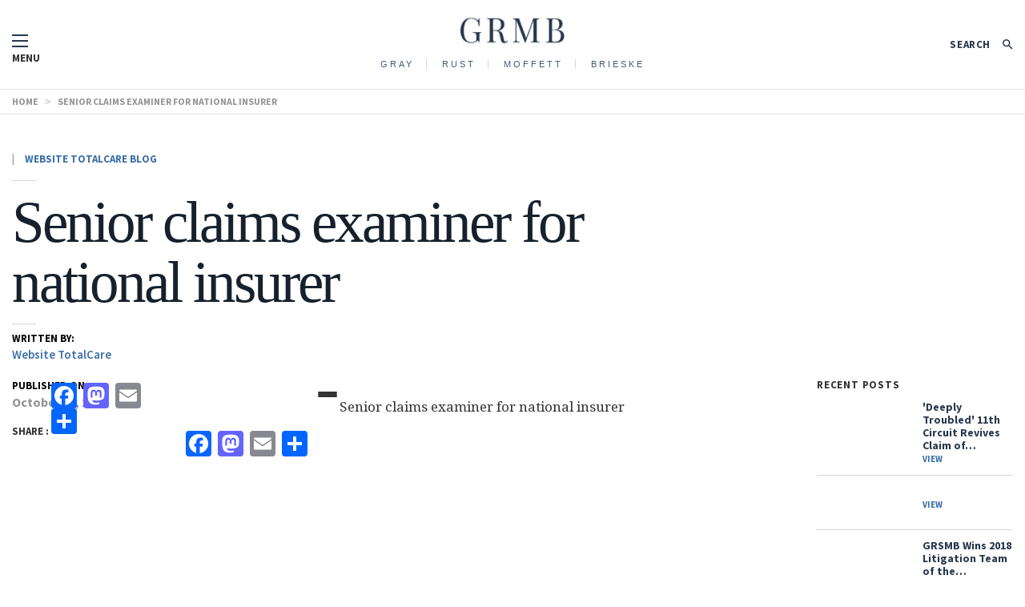

--- FILE ---
content_type: text/html; charset=UTF-8
request_url: https://grsmb.com/testimonial/senior-claims-examiner-for-national-insurer/
body_size: 9567
content:
<!DOCTYPE html>
<!--[if !(IE)]><!-->
<html lang="en-US"> <!--<![endif]-->
<!--[if IE 8]>
<html class="no-js lt-ie9 ie8" lang="en"><![endif]-->
<!--[if gt IE 8]><!-->
<html class="no-js" lang="en-US"> <!--<![endif]-->
<!--[if gte IE 9]>
<style type="text/css">
	.gradient {
		filter: none;
	}
</style>
<![endif]-->

<head>
	<!-- Set up Meta -->
	<meta http-equiv="X-UA-Compatible" content="IE=edge"/>
	<meta charset="UTF-8">
	<meta name="format-detection" content="telephone=no">

	<!-- Set the viewport width to device width for mobile -->
	<meta name="viewport" content="width=device-width, initial-scale=1, maximum-scale=1.0, user-scalable=no">

	<!-- Add Google Fonts -->
	<link href='https://fonts.googleapis.com/css?family=Open+Sans:400italic,400,300,600,700,800' rel='stylesheet' type='text/css'>
	<link href="https://fonts.googleapis.com/css?family=Playfair+Display|Source+Sans+Pro:400,600,700" rel="stylesheet">
	<link href="https://fonts.googleapis.com/css?family=Droid+Serif:400,700" rel="stylesheet">
	<link rel="stylesheet" href="https://cdnjs.cloudflare.com/ajax/libs/fancybox/3.1.20/jquery.fancybox.min.css" />
<!-- <script src="https://cdnjs.cloudflare.com/ajax/libs/fancybox/3.1.20/jquery.fancybox.min.js"></script> -->

<!-- 	<script src="https://cdnjs.cloudflare.com/ajax/libs/foundation/6.3.0/js/plugins/foundation.drilldown.min.js"></script> -->





	<meta name='robots' content='index, follow, max-image-preview:large, max-snippet:-1, max-video-preview:-1' />
	<style>img:is([sizes="auto" i], [sizes^="auto," i]) { contain-intrinsic-size: 3000px 1500px }</style>
	
	<!-- This site is optimized with the Yoast SEO plugin v25.4 - https://yoast.com/wordpress/plugins/seo/ -->
	<title>Senior claims examiner for national insurer - GRMB - Atlanta Insurance Defense, Public &amp; Private Sector Litigation Attorneys</title>
	<link rel="canonical" href="https://grmb.com/testimonial/senior-claims-examiner-for-national-insurer/" />
	<meta property="og:locale" content="en_US" />
	<meta property="og:type" content="article" />
	<meta property="og:title" content="Senior claims examiner for national insurer - GRMB - Atlanta Insurance Defense, Public &amp; Private Sector Litigation Attorneys" />
	<meta property="og:description" content="-Senior claims examiner for national insurer" />
	<meta property="og:url" content="https://grmb.com/testimonial/senior-claims-examiner-for-national-insurer/" />
	<meta property="og:site_name" content="GRMB - Atlanta Insurance Defense, Public &amp; Private Sector Litigation Attorneys" />
	<meta name="twitter:card" content="summary_large_image" />
	<meta name="twitter:label1" content="Est. reading time" />
	<meta name="twitter:data1" content="1 minute" />
	<script type="application/ld+json" class="yoast-schema-graph">{"@context":"https://schema.org","@graph":[{"@type":"WebPage","@id":"https://grmb.com/testimonial/senior-claims-examiner-for-national-insurer/","url":"https://grmb.com/testimonial/senior-claims-examiner-for-national-insurer/","name":"Senior claims examiner for national insurer - GRMB - Atlanta Insurance Defense, Public &amp; Private Sector Litigation Attorneys","isPartOf":{"@id":"https://grmb.com/#website"},"datePublished":"2022-10-19T20:44:10+00:00","breadcrumb":{"@id":"https://grmb.com/testimonial/senior-claims-examiner-for-national-insurer/#breadcrumb"},"inLanguage":"en-US","potentialAction":[{"@type":"ReadAction","target":["https://grmb.com/testimonial/senior-claims-examiner-for-national-insurer/"]}]},{"@type":"BreadcrumbList","@id":"https://grmb.com/testimonial/senior-claims-examiner-for-national-insurer/#breadcrumb","itemListElement":[{"@type":"ListItem","position":1,"name":"Home","item":"https://grmb.com/"},{"@type":"ListItem","position":2,"name":"Senior claims examiner for national insurer"}]},{"@type":"WebSite","@id":"https://grmb.com/#website","url":"https://grmb.com/","name":"GRMB - Atlanta Insurance Defense, Public &amp; Private Sector Litigation Attorneys","description":"","publisher":{"@id":"https://grmb.com/#organization"},"potentialAction":[{"@type":"SearchAction","target":{"@type":"EntryPoint","urlTemplate":"https://grmb.com/?s={search_term_string}"},"query-input":{"@type":"PropertyValueSpecification","valueRequired":true,"valueName":"search_term_string"}}],"inLanguage":"en-US"},{"@type":"Organization","@id":"https://grmb.com/#organization","name":"GRMB - Atlanta Insurance Defense, Public &amp; Private Sector Litigation Attorneys","url":"https://grmb.com/","logo":{"@type":"ImageObject","inLanguage":"en-US","@id":"https://grmb.com/#/schema/logo/image/","url":"https://grmb.com/wp-content/uploads/2025/10/Screenshot_sdfs18.jpg","contentUrl":"https://grmb.com/wp-content/uploads/2025/10/Screenshot_sdfs18.jpg","width":1431,"height":365,"caption":"GRMB - Atlanta Insurance Defense, Public &amp; Private Sector Litigation Attorneys"},"image":{"@id":"https://grmb.com/#/schema/logo/image/"}}]}</script>
	<!-- / Yoast SEO plugin. -->


<link rel='dns-prefetch' href='//static.addtoany.com' />
<link rel='dns-prefetch' href='//grmb.com' />
		<!-- This site uses the Google Analytics by MonsterInsights plugin v9.11.1 - Using Analytics tracking - https://www.monsterinsights.com/ -->
		<!-- Note: MonsterInsights is not currently configured on this site. The site owner needs to authenticate with Google Analytics in the MonsterInsights settings panel. -->
					<!-- No tracking code set -->
				<!-- / Google Analytics by MonsterInsights -->
		<link rel='stylesheet' id='wp-block-library-css' href='https://grmb.com/wp-includes/css/dist/block-library/style.min.css?ver=89cb6ac4c61ed5698efa9493cbfe5597' type='text/css' media='all' />
<style id='classic-theme-styles-inline-css' type='text/css'>
/*! This file is auto-generated */
.wp-block-button__link{color:#fff;background-color:#32373c;border-radius:9999px;box-shadow:none;text-decoration:none;padding:calc(.667em + 2px) calc(1.333em + 2px);font-size:1.125em}.wp-block-file__button{background:#32373c;color:#fff;text-decoration:none}
</style>
<style id='pdfemb-pdf-embedder-viewer-style-inline-css' type='text/css'>
.wp-block-pdfemb-pdf-embedder-viewer{max-width:none}

</style>
<style id='global-styles-inline-css' type='text/css'>
:root{--wp--preset--aspect-ratio--square: 1;--wp--preset--aspect-ratio--4-3: 4/3;--wp--preset--aspect-ratio--3-4: 3/4;--wp--preset--aspect-ratio--3-2: 3/2;--wp--preset--aspect-ratio--2-3: 2/3;--wp--preset--aspect-ratio--16-9: 16/9;--wp--preset--aspect-ratio--9-16: 9/16;--wp--preset--color--black: #000000;--wp--preset--color--cyan-bluish-gray: #abb8c3;--wp--preset--color--white: #ffffff;--wp--preset--color--pale-pink: #f78da7;--wp--preset--color--vivid-red: #cf2e2e;--wp--preset--color--luminous-vivid-orange: #ff6900;--wp--preset--color--luminous-vivid-amber: #fcb900;--wp--preset--color--light-green-cyan: #7bdcb5;--wp--preset--color--vivid-green-cyan: #00d084;--wp--preset--color--pale-cyan-blue: #8ed1fc;--wp--preset--color--vivid-cyan-blue: #0693e3;--wp--preset--color--vivid-purple: #9b51e0;--wp--preset--gradient--vivid-cyan-blue-to-vivid-purple: linear-gradient(135deg,rgba(6,147,227,1) 0%,rgb(155,81,224) 100%);--wp--preset--gradient--light-green-cyan-to-vivid-green-cyan: linear-gradient(135deg,rgb(122,220,180) 0%,rgb(0,208,130) 100%);--wp--preset--gradient--luminous-vivid-amber-to-luminous-vivid-orange: linear-gradient(135deg,rgba(252,185,0,1) 0%,rgba(255,105,0,1) 100%);--wp--preset--gradient--luminous-vivid-orange-to-vivid-red: linear-gradient(135deg,rgba(255,105,0,1) 0%,rgb(207,46,46) 100%);--wp--preset--gradient--very-light-gray-to-cyan-bluish-gray: linear-gradient(135deg,rgb(238,238,238) 0%,rgb(169,184,195) 100%);--wp--preset--gradient--cool-to-warm-spectrum: linear-gradient(135deg,rgb(74,234,220) 0%,rgb(151,120,209) 20%,rgb(207,42,186) 40%,rgb(238,44,130) 60%,rgb(251,105,98) 80%,rgb(254,248,76) 100%);--wp--preset--gradient--blush-light-purple: linear-gradient(135deg,rgb(255,206,236) 0%,rgb(152,150,240) 100%);--wp--preset--gradient--blush-bordeaux: linear-gradient(135deg,rgb(254,205,165) 0%,rgb(254,45,45) 50%,rgb(107,0,62) 100%);--wp--preset--gradient--luminous-dusk: linear-gradient(135deg,rgb(255,203,112) 0%,rgb(199,81,192) 50%,rgb(65,88,208) 100%);--wp--preset--gradient--pale-ocean: linear-gradient(135deg,rgb(255,245,203) 0%,rgb(182,227,212) 50%,rgb(51,167,181) 100%);--wp--preset--gradient--electric-grass: linear-gradient(135deg,rgb(202,248,128) 0%,rgb(113,206,126) 100%);--wp--preset--gradient--midnight: linear-gradient(135deg,rgb(2,3,129) 0%,rgb(40,116,252) 100%);--wp--preset--font-size--small: 13px;--wp--preset--font-size--medium: 20px;--wp--preset--font-size--large: 36px;--wp--preset--font-size--x-large: 42px;--wp--preset--spacing--20: 0.44rem;--wp--preset--spacing--30: 0.67rem;--wp--preset--spacing--40: 1rem;--wp--preset--spacing--50: 1.5rem;--wp--preset--spacing--60: 2.25rem;--wp--preset--spacing--70: 3.38rem;--wp--preset--spacing--80: 5.06rem;--wp--preset--shadow--natural: 6px 6px 9px rgba(0, 0, 0, 0.2);--wp--preset--shadow--deep: 12px 12px 50px rgba(0, 0, 0, 0.4);--wp--preset--shadow--sharp: 6px 6px 0px rgba(0, 0, 0, 0.2);--wp--preset--shadow--outlined: 6px 6px 0px -3px rgba(255, 255, 255, 1), 6px 6px rgba(0, 0, 0, 1);--wp--preset--shadow--crisp: 6px 6px 0px rgba(0, 0, 0, 1);}:where(.is-layout-flex){gap: 0.5em;}:where(.is-layout-grid){gap: 0.5em;}body .is-layout-flex{display: flex;}.is-layout-flex{flex-wrap: wrap;align-items: center;}.is-layout-flex > :is(*, div){margin: 0;}body .is-layout-grid{display: grid;}.is-layout-grid > :is(*, div){margin: 0;}:where(.wp-block-columns.is-layout-flex){gap: 2em;}:where(.wp-block-columns.is-layout-grid){gap: 2em;}:where(.wp-block-post-template.is-layout-flex){gap: 1.25em;}:where(.wp-block-post-template.is-layout-grid){gap: 1.25em;}.has-black-color{color: var(--wp--preset--color--black) !important;}.has-cyan-bluish-gray-color{color: var(--wp--preset--color--cyan-bluish-gray) !important;}.has-white-color{color: var(--wp--preset--color--white) !important;}.has-pale-pink-color{color: var(--wp--preset--color--pale-pink) !important;}.has-vivid-red-color{color: var(--wp--preset--color--vivid-red) !important;}.has-luminous-vivid-orange-color{color: var(--wp--preset--color--luminous-vivid-orange) !important;}.has-luminous-vivid-amber-color{color: var(--wp--preset--color--luminous-vivid-amber) !important;}.has-light-green-cyan-color{color: var(--wp--preset--color--light-green-cyan) !important;}.has-vivid-green-cyan-color{color: var(--wp--preset--color--vivid-green-cyan) !important;}.has-pale-cyan-blue-color{color: var(--wp--preset--color--pale-cyan-blue) !important;}.has-vivid-cyan-blue-color{color: var(--wp--preset--color--vivid-cyan-blue) !important;}.has-vivid-purple-color{color: var(--wp--preset--color--vivid-purple) !important;}.has-black-background-color{background-color: var(--wp--preset--color--black) !important;}.has-cyan-bluish-gray-background-color{background-color: var(--wp--preset--color--cyan-bluish-gray) !important;}.has-white-background-color{background-color: var(--wp--preset--color--white) !important;}.has-pale-pink-background-color{background-color: var(--wp--preset--color--pale-pink) !important;}.has-vivid-red-background-color{background-color: var(--wp--preset--color--vivid-red) !important;}.has-luminous-vivid-orange-background-color{background-color: var(--wp--preset--color--luminous-vivid-orange) !important;}.has-luminous-vivid-amber-background-color{background-color: var(--wp--preset--color--luminous-vivid-amber) !important;}.has-light-green-cyan-background-color{background-color: var(--wp--preset--color--light-green-cyan) !important;}.has-vivid-green-cyan-background-color{background-color: var(--wp--preset--color--vivid-green-cyan) !important;}.has-pale-cyan-blue-background-color{background-color: var(--wp--preset--color--pale-cyan-blue) !important;}.has-vivid-cyan-blue-background-color{background-color: var(--wp--preset--color--vivid-cyan-blue) !important;}.has-vivid-purple-background-color{background-color: var(--wp--preset--color--vivid-purple) !important;}.has-black-border-color{border-color: var(--wp--preset--color--black) !important;}.has-cyan-bluish-gray-border-color{border-color: var(--wp--preset--color--cyan-bluish-gray) !important;}.has-white-border-color{border-color: var(--wp--preset--color--white) !important;}.has-pale-pink-border-color{border-color: var(--wp--preset--color--pale-pink) !important;}.has-vivid-red-border-color{border-color: var(--wp--preset--color--vivid-red) !important;}.has-luminous-vivid-orange-border-color{border-color: var(--wp--preset--color--luminous-vivid-orange) !important;}.has-luminous-vivid-amber-border-color{border-color: var(--wp--preset--color--luminous-vivid-amber) !important;}.has-light-green-cyan-border-color{border-color: var(--wp--preset--color--light-green-cyan) !important;}.has-vivid-green-cyan-border-color{border-color: var(--wp--preset--color--vivid-green-cyan) !important;}.has-pale-cyan-blue-border-color{border-color: var(--wp--preset--color--pale-cyan-blue) !important;}.has-vivid-cyan-blue-border-color{border-color: var(--wp--preset--color--vivid-cyan-blue) !important;}.has-vivid-purple-border-color{border-color: var(--wp--preset--color--vivid-purple) !important;}.has-vivid-cyan-blue-to-vivid-purple-gradient-background{background: var(--wp--preset--gradient--vivid-cyan-blue-to-vivid-purple) !important;}.has-light-green-cyan-to-vivid-green-cyan-gradient-background{background: var(--wp--preset--gradient--light-green-cyan-to-vivid-green-cyan) !important;}.has-luminous-vivid-amber-to-luminous-vivid-orange-gradient-background{background: var(--wp--preset--gradient--luminous-vivid-amber-to-luminous-vivid-orange) !important;}.has-luminous-vivid-orange-to-vivid-red-gradient-background{background: var(--wp--preset--gradient--luminous-vivid-orange-to-vivid-red) !important;}.has-very-light-gray-to-cyan-bluish-gray-gradient-background{background: var(--wp--preset--gradient--very-light-gray-to-cyan-bluish-gray) !important;}.has-cool-to-warm-spectrum-gradient-background{background: var(--wp--preset--gradient--cool-to-warm-spectrum) !important;}.has-blush-light-purple-gradient-background{background: var(--wp--preset--gradient--blush-light-purple) !important;}.has-blush-bordeaux-gradient-background{background: var(--wp--preset--gradient--blush-bordeaux) !important;}.has-luminous-dusk-gradient-background{background: var(--wp--preset--gradient--luminous-dusk) !important;}.has-pale-ocean-gradient-background{background: var(--wp--preset--gradient--pale-ocean) !important;}.has-electric-grass-gradient-background{background: var(--wp--preset--gradient--electric-grass) !important;}.has-midnight-gradient-background{background: var(--wp--preset--gradient--midnight) !important;}.has-small-font-size{font-size: var(--wp--preset--font-size--small) !important;}.has-medium-font-size{font-size: var(--wp--preset--font-size--medium) !important;}.has-large-font-size{font-size: var(--wp--preset--font-size--large) !important;}.has-x-large-font-size{font-size: var(--wp--preset--font-size--x-large) !important;}
:where(.wp-block-post-template.is-layout-flex){gap: 1.25em;}:where(.wp-block-post-template.is-layout-grid){gap: 1.25em;}
:where(.wp-block-columns.is-layout-flex){gap: 2em;}:where(.wp-block-columns.is-layout-grid){gap: 2em;}
:root :where(.wp-block-pullquote){font-size: 1.5em;line-height: 1.6;}
</style>
<link rel='stylesheet' id='tss-css' href='https://grmb.com/wp-content/plugins/testimonial-slider-and-showcase/assets/css/wptestimonial.css?ver=2.3.17' type='text/css' media='all' />
<link rel='stylesheet' id='tss-popup-css' href='https://grmb.com/wp-content/plugins/testimonial-slider-and-showcase/assets/vendor/popup/magnific-popup.css?ver=2.3.17' type='text/css' media='all' />
<link rel='stylesheet' id='tss-fontello-css' href='https://grmb.com/wp-content/plugins/testimonial-slider-and-showcase/assets/vendor/fontello/css/tss-font.min.css?ver=2.3.17' type='text/css' media='all' />
<link rel='stylesheet' id='foundation-css' href='https://grmb.com/wp-content/themes/grs/css/foundation.min.css?ver=6.3.0' type='text/css' media='all' />
<link rel='stylesheet' id='font-awesome.min-css' href='https://grmb.com/wp-content/themes/grs/css/plugins/font-awesome.min.css?ver=4.7.0' type='text/css' media='all' />
<link rel='stylesheet' id='slick-css' href='https://grmb.com/wp-content/themes/grs/css/plugins/slick.css?ver=1.6.0' type='text/css' media='all' />
<link rel='stylesheet' id='jquery.fancybox-css' href='https://grmb.com/wp-content/themes/grs/css/plugins/jquery.fancybox.css?ver=2.1.5' type='text/css' media='all' />
<link rel='stylesheet' id='pagination-css' href='https://grmb.com/wp-content/themes/grs/css/plugins/pagination.css?ver=2.1.5' type='text/css' media='all' />
<link rel='stylesheet' id='custom-css' href='https://grmb.com/wp-content/themes/grs/css/custom.css' type='text/css' media='all' />
<link rel='stylesheet' id='media-screens-css' href='https://grmb.com/wp-content/themes/grs/css/media-screens.css' type='text/css' media='all' />
<link rel='stylesheet' id='style-css' href='https://grmb.com/wp-content/themes/grs/style.css' type='text/css' media='all' />
<link rel='stylesheet' id='addtoany-css' href='https://grmb.com/wp-content/plugins/add-to-any/addtoany.min.css?ver=1.16' type='text/css' media='all' />
<script type="text/javascript" id="addtoany-core-js-before">
/* <![CDATA[ */
window.a2a_config=window.a2a_config||{};a2a_config.callbacks=[];a2a_config.overlays=[];a2a_config.templates={};
/* ]]> */
</script>
<script type="text/javascript" defer src="https://static.addtoany.com/menu/page.js" id="addtoany-core-js"></script>
<script type="text/javascript" src="https://grmb.com/wp-includes/js/jquery/jquery.min.js?ver=3.7.1" id="jquery-core-js"></script>
<script type="text/javascript" src="https://grmb.com/wp-includes/js/jquery/jquery-migrate.min.js?ver=3.4.1" id="jquery-migrate-js"></script>
<script type="text/javascript" defer src="https://grmb.com/wp-content/plugins/add-to-any/addtoany.min.js?ver=1.1" id="addtoany-jquery-js"></script>
<!--[if lt IE 9]>
<script type="text/javascript" src="https://grmb.com/wp-content/themes/grs/js/plugins/html5shiv_respond.js" id="html5shiv-respond-js"></script>
<![endif]-->
<link rel="https://api.w.org/" href="https://grmb.com/wp-json/" /><link rel="EditURI" type="application/rsd+xml" title="RSD" href="https://grmb.com/xmlrpc.php?rsd" />
<link rel='shortlink' href='https://grmb.com/?p=6504' />
<link rel="alternate" title="oEmbed (JSON)" type="application/json+oembed" href="https://grmb.com/wp-json/oembed/1.0/embed?url=https%3A%2F%2Fgrmb.com%2Ftestimonial%2Fsenior-claims-examiner-for-national-insurer%2F" />
<link rel="alternate" title="oEmbed (XML)" type="text/xml+oembed" href="https://grmb.com/wp-json/oembed/1.0/embed?url=https%3A%2F%2Fgrmb.com%2Ftestimonial%2Fsenior-claims-examiner-for-national-insurer%2F&#038;format=xml" />

			<style type='text/css'>
				body.admin-bar {margin-top:32px !important}
				@media screen and (max-width: 782px) {
					body.admin-bar { margin-top:46px !important }
				}
			</style>
			<link rel="icon" href="https://grmb.com/wp-content/uploads/2017/08/cropped-GRSMB-32x32.png" sizes="32x32" />
<link rel="icon" href="https://grmb.com/wp-content/uploads/2017/08/cropped-GRSMB-192x192.png" sizes="192x192" />
<link rel="apple-touch-icon" href="https://grmb.com/wp-content/uploads/2017/08/cropped-GRSMB-180x180.png" />
<meta name="msapplication-TileImage" content="https://grmb.com/wp-content/uploads/2017/08/cropped-GRSMB-270x270.png" />
		<style type="text/css" id="wp-custom-css">
			.date-link.www-link {
    display: none;
}
li#menu-item-587 {
    display: none;
}		</style>
		</head>

<body class="wp-singular testimonial-template-default single single-testimonial postid-6504 wp-custom-logo wp-theme-grs">

<!-- BEGIN of header -->
<header class="header">
	<div class="row medium-uncollapse small-collapse">
		<div class="medium-12 columns">
			<div class="logo text-center">
									<a href="https://grmb.com"><a href="https://grmb.com/" class="custom-logo-link" rel="home" title="GRMB - Atlanta Insurance Defense, Public &amp; Private Sector Litigation Attorneys" itemscope><img src="https://grmb.com/wp-content/uploads/2025/10/Screenshot_sdfs18-300x77.jpg" class="custom-logo" itemprop="siteLogo" alt="GRMB - Atlanta Insurance Defense, Public &amp; Private Sector Litigation Attorneys"></a></a>
												</div>
		</div>
		<div class="small-12 columns">



			<div class="nav-holder">
				<div class="menu-open">
					<button class="menu-icon" type="button" data-toggle></button><br>
					<span>MENU</span>
				</div>

				<div class="search">
					<span>SEARCH</span><img src="[data-uri]">
				</div>
				<div class="pop_up_search">
					
<!-- BEGIN of search form -->
<form method="get" id="searchform" action="https://grmb.com/" xmlns="http://www.w3.org/1999/html">
	<input type="search" name="s" id="s" placeholder="Type and Press Enter" value=""/>
	<button type="submit" name="submit" id="searchsubmit" ><img src="[data-uri]"></button>
</form>
<!-- END of search form -->				</div>
			</div>



		<!----------------- Mobile menu -------------------->

		<div class="mobile-menu">
		<div class="open-wrap-bg"></div>
		<div class="title-bar" data-responsive-toggle="main-menu" data-hide-for="medium">
				<button class="menu-icon" type="button" data-toggle></button>
				<div class="title-bar-title"></div>
			</div>
			<nav class="top-bar" id="main-menu">
				<!-- <div class="close-menu"></div> -->
				<div class="menu-mobile-menu-container"><ul id="menu-mobile-menu" class="vertical menu " data-drilldown  data-close-on-click-inside="false" ><li id="menu-item-389" class="menu-item menu-item-type-post_type menu-item-object-page menu-item-389"><a href="https://grmb.com/about/">About</a></li>
<li id="menu-item-5795" class="menu-item menu-item-type-post_type menu-item-object-page menu-item-has-children menu-item-5795"><a href="https://grmb.com/attorneys/">Attorneys</a>
<ul class="sub-menu">
	<li id="menu-item-6658" class="menu-item menu-item-type-custom menu-item-object-custom menu-item-6658"><a href="https://www.grmb.com/attorneys/nicholas-d-bedford/">Nicholas D. Bedford</a></li>
	<li id="menu-item-7260" class="menu-item menu-item-type-custom menu-item-object-custom menu-item-7260"><a href="https://grmb.com/attorneys/hunter-bohannan">Hunter Bohannan</a></li>
	<li id="menu-item-5796" class="menu-item menu-item-type-post_type menu-item-object-attorneys menu-item-5796"><a href="https://grmb.com/attorneys/james-t-brieske/">James T. Brieske</a></li>
	<li id="menu-item-7261" class="menu-item menu-item-type-custom menu-item-object-custom menu-item-7261"><a href="https://grmb.com/attorneys/darlene-childers">Darlene Childers</a></li>
	<li id="menu-item-6221" class="menu-item menu-item-type-custom menu-item-object-custom menu-item-6221"><a href="https://grmb.com/attorneys/m-ryan-del-campo/">M. Ryan Del Campo</a></li>
	<li id="menu-item-7262" class="menu-item menu-item-type-custom menu-item-object-custom menu-item-7262"><a href="https://www.grmb.com/attorneys/simrun-m-evert/">Simrun M. Evert</a></li>
	<li id="menu-item-6591" class="menu-item menu-item-type-custom menu-item-object-custom menu-item-6591"><a href="https://grmb.com/attorneys/clinton-f-fletcher/">Clinton F. Fletcher</a></li>
	<li id="menu-item-6409" class="menu-item menu-item-type-custom menu-item-object-custom menu-item-6409"><a href="https://grmb.com/attorneys/scott-d-gershkow/">Scott D. Gershkow</a></li>
	<li id="menu-item-5798" class="menu-item menu-item-type-post_type menu-item-object-attorneys menu-item-5798"><a href="https://grmb.com/attorneys/harvey-s-gray/">Harvey S. Gray</a></li>
	<li id="menu-item-6809" class="menu-item menu-item-type-custom menu-item-object-custom menu-item-6809"><a href="https://grmb.com/attorneys/olivia-k-hamilton/">Olivia K. Hamilton</a></li>
	<li id="menu-item-6074" class="menu-item menu-item-type-custom menu-item-object-custom menu-item-6074"><a href="https://grmb.com/attorneys/sean-t-herald/">Sean T. Herald</a></li>
	<li id="menu-item-5882" class="menu-item menu-item-type-post_type menu-item-object-attorneys menu-item-5882"><a href="https://grmb.com/attorneys/alex-m-joseph/">Alex M. Joseph</a></li>
	<li id="menu-item-5803" class="menu-item menu-item-type-post_type menu-item-object-attorneys menu-item-5803"><a href="https://grmb.com/attorneys/daveed-r-lift/">Daveed R. Lift</a></li>
	<li id="menu-item-5804" class="menu-item menu-item-type-post_type menu-item-object-attorneys menu-item-5804"><a href="https://grmb.com/attorneys/sarah-lisle/">Sarah L. Lisle</a></li>
	<li id="menu-item-7263" class="menu-item menu-item-type-custom menu-item-object-custom menu-item-7263"><a href="https://grmb.com/attorneys/katelyn-n-luong/">Katelyn N. Luong</a></li>
	<li id="menu-item-6893" class="menu-item menu-item-type-custom menu-item-object-custom menu-item-6893"><a href="https://www.grmb.com/attorneys/joshua-r-lustenberger/">Joshua R. Lustenberger</a></li>
	<li id="menu-item-5807" class="menu-item menu-item-type-post_type menu-item-object-attorneys menu-item-5807"><a href="https://grmb.com/?post_type=attorneys&#038;p=142">Matthew G. Moffett</a></li>
	<li id="menu-item-6669" class="menu-item menu-item-type-custom menu-item-object-custom menu-item-6669"><a href="https://www.grmb.com/attorneys/nada-a-paisant/">Nada A. Paisant</a></li>
	<li id="menu-item-5808" class="menu-item menu-item-type-post_type menu-item-object-attorneys menu-item-5808"><a href="https://grmb.com/attorneys/chris-j-perniciaro/">Chris J. Perniciaro</a></li>
	<li id="menu-item-6391" class="menu-item menu-item-type-custom menu-item-object-custom menu-item-6391"><a href="https://grmb.com/attorneys/david-c-rhodes/">David C. Rhodes</a></li>
	<li id="menu-item-6866" class="menu-item menu-item-type-custom menu-item-object-custom menu-item-6866"><a href="https://www.grmb.com/attorneys/dexter-r-riley/">Dexter R. Riley</a></li>
	<li id="menu-item-6958" class="menu-item menu-item-type-custom menu-item-object-custom menu-item-6958"><a href="https://www.grmb.com/attorneys/kayla-s-rocker/">Kayla S. Rocker</a></li>
	<li id="menu-item-6970" class="menu-item menu-item-type-custom menu-item-object-custom menu-item-6970"><a href="https://www.grmb.com/attorneys/janelle-a-russell/">Janelle A. Russell</a></li>
	<li id="menu-item-5810" class="menu-item menu-item-type-post_type menu-item-object-attorneys menu-item-5810"><a href="https://grmb.com/attorneys/michael-j-rust/">Michael J. Rust</a></li>
	<li id="menu-item-7264" class="menu-item menu-item-type-custom menu-item-object-custom menu-item-7264"><a href="https://www.grmb.com/attorneys/caroline-sims/">Caroline Sims</a></li>
	<li id="menu-item-6844" class="menu-item menu-item-type-custom menu-item-object-custom menu-item-6844"><a href="https://www.grmb.com/attorneys/regina-m-taylor/">Regina M. Taylor</a></li>
	<li id="menu-item-6677" class="menu-item menu-item-type-custom menu-item-object-custom menu-item-6677"><a href="https://www.grmb.com/attorneys/craig-r-white/">Craig R. White</a></li>
	<li id="menu-item-7265" class="menu-item menu-item-type-custom menu-item-object-custom menu-item-7265"><a href="https://www.grmb.com/attorneys/destiny-n-wilkinson/">Destiny N. Wilkinson</a></li>
	<li id="menu-item-6553" class="menu-item menu-item-type-custom menu-item-object-custom menu-item-6553"><a href="https://grmb.com/attorneys/charity-t-wood/">Charity T. Wood</a></li>
</ul>
</li>
<li id="menu-item-387" class="menu-item menu-item-type-post_type menu-item-object-page menu-item-has-children menu-item-387"><a href="https://grmb.com/practice-areas/">Practice Areas</a>
<ul class="sub-menu">
	<li id="menu-item-395" class="menu-item menu-item-type-post_type menu-item-object-page menu-item-395"><a href="https://grmb.com/practice-areas/business-commercial-litigation/">Business &#038; Commercial Litigation</a></li>
	<li id="menu-item-394" class="menu-item menu-item-type-post_type menu-item-object-page menu-item-394"><a href="https://grmb.com/practice-areas/insurance-coverage/">Insurance Coverage</a></li>
	<li id="menu-item-391" class="menu-item menu-item-type-post_type menu-item-object-page menu-item-391"><a href="https://grmb.com/practice-areas/insurance-defense/">Insurance Defense</a></li>
	<li id="menu-item-392" class="menu-item menu-item-type-post_type menu-item-object-page menu-item-392"><a href="https://grmb.com/practice-areas/public-sector-litigation/">Public Sector Litigation</a></li>
</ul>
</li>
<li id="menu-item-386" class="menu-item menu-item-type-post_type menu-item-object-page menu-item-386"><a href="https://grmb.com/representative-cases/">Representative Cases</a></li>
<li id="menu-item-385" class="menu-item menu-item-type-post_type menu-item-object-page current_page_parent menu-item-385"><a href="https://grmb.com/news-insights/">News &#038; Insights</a></li>
<li id="menu-item-383" class="menu-item menu-item-type-post_type menu-item-object-page menu-item-383"><a href="https://grmb.com/contact/">Contact</a></li>
</ul></div>			</div>
		</nav>
		<div class="close-menu"></div>
	</div>









		</div>
	</div>
	<div class="row columns holder-braed">
		<nav class="sub-logo-menu" id="">
				<div class="menu-top-menu-container"><ul id="menu-top-menu" class="menu top-menu dropdown" data-responsive-menu="accordion medium-dropdown" data-close-on-click-inside="false"><li id="menu-item-31" class="menu-item menu-item-type-custom menu-item-object-custom menu-item-31"><span>GRAY</span></li>
<li id="menu-item-32" class="menu-item menu-item-type-custom menu-item-object-custom menu-item-32"><span>RUST</span></li>
<li id="menu-item-34" class="menu-item menu-item-type-custom menu-item-object-custom menu-item-34"><span>MOFFETT</span></li>
<li id="menu-item-35" class="menu-item menu-item-type-custom menu-item-object-custom menu-item-35"><span>BRIESKE</span></li>
</ul></div>			</nav>
	</div>
			<div class="breadcrumbs-holder">
			<div class="row ">
				<div class=" small-12 columns">
					<div class="breadcrumbs" typeof="BreadcrumbList" vocab="https://schema.org/">
						<!-- Breadcrumb NavXT 7.4.1 -->
<span property="itemListElement" typeof="ListItem"><a property="item" typeof="WebPage" title="Go to GRMB - Atlanta Insurance Defense, Public &amp; Private Sector Litigation Attorneys." href="https://grmb.com" class="home"><span property="name">HOME</span></a><meta property="position" content="1"></span>&nbsp;&gt;&nbsp;<span property="itemListElement" typeof="ListItem"><a property="item" typeof="WebPage" title="Go to Senior claims examiner for national insurer." href="https://grmb.com/testimonial/senior-claims-examiner-for-national-insurer/" class="post post-testimonial current-item" aria-current="page"><span property="name">Senior claims examiner for national insurer</span></a><meta property="position" content="2"></span>					</div>
				</div>
			</div>
		</div>
	

</header>


		<!--  ---------- Main menu ------------ -->

		<div class="menu-desc-show">
			 <div class="menu-dark-wrapp"></div>
			<div class="desktop-menu">
			<nav class="top-bar" id="main-menu">
				<div class="close-menu">Close</div>
				<div class="menu-main-menu-container"><ul id="menu-main-menu" class="vertical menu desck-menu"   data-close-on-click-inside="false"><li id="menu-item-30" class="menu-item menu-item-type-post_type menu-item-object-page menu-item-30"><a href="https://grmb.com/about/">About</a></li>
<li id="menu-item-29" class="menu-item menu-item-type-post_type menu-item-object-page menu-item-29"><a href="https://grmb.com/attorneys/">Attorneys</a></li>
<li id="menu-item-28" class="menu-item menu-item-type-post_type menu-item-object-page menu-item-has-children menu-item-28"><a href="https://grmb.com/practice-areas/">Practice Areas</a>
<ul class="sub-menu">
	<li id="menu-item-381" class="menu-item menu-item-type-post_type menu-item-object-page menu-item-381"><a href="https://grmb.com/practice-areas/business-commercial-litigation/">Business &#038; Commercial Litigation</a></li>
	<li id="menu-item-380" class="menu-item menu-item-type-post_type menu-item-object-page menu-item-380"><a href="https://grmb.com/practice-areas/insurance-coverage/">Insurance Coverage</a></li>
	<li id="menu-item-377" class="menu-item menu-item-type-post_type menu-item-object-page menu-item-377"><a href="https://grmb.com/practice-areas/insurance-defense/">Insurance Defense</a></li>
	<li id="menu-item-378" class="menu-item menu-item-type-post_type menu-item-object-page menu-item-378"><a href="https://grmb.com/practice-areas/public-sector-litigation/">Public Sector Litigation</a></li>
</ul>
</li>
<li id="menu-item-27" class="menu-item menu-item-type-post_type menu-item-object-page menu-item-27"><a href="https://grmb.com/representative-cases/">Representative Cases</a></li>
<li id="menu-item-26" class="menu-item menu-item-type-post_type menu-item-object-page current_page_parent menu-item-26"><a href="https://grmb.com/news-insights/">News &#038; Insights</a></li>
<li id="menu-item-25" class="menu-item menu-item-type-post_type menu-item-object-page menu-item-25"><a href="https://grmb.com/contact/">Contact</a></li>
</ul></div>							<address><p>Gray, Rust, Moffett & Brieske<br />
950 East Paces Ferry Road NE<br />
Suite 1700<br />
Atlanta, GA 30326</p>
</address>
			
				<div class="logo text-center">
									<a href="https://grmb.com">
					<a href="https://grmb.com/" class="custom-logo-link" rel="home" title="GRMB - Atlanta Insurance Defense, Public &amp; Private Sector Litigation Attorneys" itemscope><img src="https://grmb.com/wp-content/uploads/2025/10/Screenshot_sdfs18-300x77.jpg" class="custom-logo" itemprop="siteLogo" alt="GRMB - Atlanta Insurance Defense, Public &amp; Private Sector Litigation Attorneys"></a>					</a>
							</div>
			</nav>
			</div>
		</div>


<!-- END of header -->
					<div class="row sngl-post">
			<div class="small-12 columns">
				<div class="cat-and-blog"> | <a class="link-blog" href="https://grmb.com/author/wtcadmin/">Website TotalCare BLOG</a>
				</div>
			</div>
			<div class="large-7 medium-12 small-12 columns">
				<h1 class="page-title">Senior claims examiner for national insurer</h1>
			</div>
			<div class="small-12 columns">
				<p class="entry-meta">WRITTEN BY:<br><a href="">Website TotalCare</a></p>
							</div>
		</div>

		<div class="row content-wrapper">
			<div class="large-2  medium-3 small-12 columns left-col-sngl">
				<p class="entry-meta"><span>PUBLISHED ON:</span> <br> October 19, 2022</p>
				
					<div class="share"><aside id="a2a_share_save_widget-2" class="widget widget_a2a_share_save_widget"><h5>SHARE :</h5><div class="a2a_kit a2a_kit_size_32 addtoany_list"><a class="a2a_button_facebook" href="https://www.addtoany.com/add_to/facebook?linkurl=https%3A%2F%2Fgrmb.com%2Ftestimonial%2Fsenior-claims-examiner-for-national-insurer%2F&amp;linkname=Senior%20claims%20examiner%20for%20national%20insurer%20-%20GRMB%20-%20Atlanta%20Insurance%20Defense%2C%20Public%20%26amp%3B%20Private%20Sector%20Litigation%20Attorneys" title="Facebook" rel="nofollow noopener" target="_blank"></a><a class="a2a_button_mastodon" href="https://www.addtoany.com/add_to/mastodon?linkurl=https%3A%2F%2Fgrmb.com%2Ftestimonial%2Fsenior-claims-examiner-for-national-insurer%2F&amp;linkname=Senior%20claims%20examiner%20for%20national%20insurer%20-%20GRMB%20-%20Atlanta%20Insurance%20Defense%2C%20Public%20%26amp%3B%20Private%20Sector%20Litigation%20Attorneys" title="Mastodon" rel="nofollow noopener" target="_blank"></a><a class="a2a_button_email" href="https://www.addtoany.com/add_to/email?linkurl=https%3A%2F%2Fgrmb.com%2Ftestimonial%2Fsenior-claims-examiner-for-national-insurer%2F&amp;linkname=Senior%20claims%20examiner%20for%20national%20insurer%20-%20GRMB%20-%20Atlanta%20Insurance%20Defense%2C%20Public%20%26amp%3B%20Private%20Sector%20Litigation%20Attorneys" title="Email" rel="nofollow noopener" target="_blank"></a><a class="a2a_dd addtoany_share_save addtoany_share" href="https://www.addtoany.com/share"></a></div></aside></div>

			</div>
			<div class="large-7 medium-9 small-12 columns">
				<div class="content-center">
					<p style="text-align: center;">-Senior claims examiner for national insurer</p>
<div class="addtoany_share_save_container addtoany_content addtoany_content_bottom"><div class="a2a_kit a2a_kit_size_32 addtoany_list" data-a2a-url="https://grmb.com/testimonial/senior-claims-examiner-for-national-insurer/" data-a2a-title="Senior claims examiner for national insurer"><a class="a2a_button_facebook" href="https://www.addtoany.com/add_to/facebook?linkurl=https%3A%2F%2Fgrmb.com%2Ftestimonial%2Fsenior-claims-examiner-for-national-insurer%2F&amp;linkname=Senior%20claims%20examiner%20for%20national%20insurer" title="Facebook" rel="nofollow noopener" target="_blank"></a><a class="a2a_button_mastodon" href="https://www.addtoany.com/add_to/mastodon?linkurl=https%3A%2F%2Fgrmb.com%2Ftestimonial%2Fsenior-claims-examiner-for-national-insurer%2F&amp;linkname=Senior%20claims%20examiner%20for%20national%20insurer" title="Mastodon" rel="nofollow noopener" target="_blank"></a><a class="a2a_button_email" href="https://www.addtoany.com/add_to/email?linkurl=https%3A%2F%2Fgrmb.com%2Ftestimonial%2Fsenior-claims-examiner-for-national-insurer%2F&amp;linkname=Senior%20claims%20examiner%20for%20national%20insurer" title="Email" rel="nofollow noopener" target="_blank"></a><a class="a2a_dd addtoany_share_save addtoany_share" href="https://www.addtoany.com/share"></a></div></div>
					
				</div>
			</div>
			<div class="large-3  medium-12 small-12 columns right-col-sngl">
				<div class="rec-block">
				<h5 class="recent-title">RECENT POSTS</h5>
									<div class="rec-wrap">
					<div class="large-6 medium-12 small-12 columns no-pd">
						<div class="img-rec-post" ></div>
					</div>


					<div class="large-6 medium-12 small-12 columns no-pd">
					<li><a href="https://grmb.com/deeply-troubled-11th-circuit-revives-claim-of-woman-jailed-over-745-fine/">'Deeply Troubled' 11th Circuit Revives Claim of&hellip; <br><span>VIEW</span></a>
					</li>					</div>
					</div>
										<div class="rec-wrap">
					<div class="large-6 medium-12 small-12 columns no-pd">
						<div class="img-rec-post" ></div>
					</div>


					<div class="large-6 medium-12 small-12 columns no-pd">
					<li><a href="https://grmb.com/?p=6001"> <br><span>VIEW</span></a>
					</li>					</div>
					</div>
										<div class="rec-wrap">
					<div class="large-6 medium-12 small-12 columns no-pd">
						<div class="img-rec-post" ></div>
					</div>


					<div class="large-6 medium-12 small-12 columns no-pd">
					<li><a href="https://grmb.com/grsmb-wins-2018-litigation-team-of-the-year/">GRSMB Wins 2018 Litigation Team of the&hellip; <br><span>VIEW</span></a>
					</li>					</div>
					</div>
									</div>
			</div>
		</div>
	



<!-- BEGIN of footer -->
<footer class="footer">
	<div class="row">
		<div class="medium-4 small-12 columns match">
			<div class="logo text-center">

									<a href="https://grmb.com">GRMB</a>
							</div>
		</div>
		<div class="large-2 medium-4 small-12 columns">
							<h4>Navigation</h4>
						<div class="menu-footer-menu-container"><ul id="menu-footer-menu" class="footer-menu"><li id="menu-item-73" class="menu-item menu-item-type-post_type menu-item-object-page menu-item-73"><a href="https://grmb.com/about/">About</a></li>
<li id="menu-item-72" class="menu-item menu-item-type-post_type menu-item-object-page menu-item-72"><a href="https://grmb.com/attorneys/">Attorneys</a></li>
<li id="menu-item-71" class="menu-item menu-item-type-post_type menu-item-object-page menu-item-71"><a href="https://grmb.com/practice-areas/">Practice Areas</a></li>
<li id="menu-item-70" class="menu-item menu-item-type-post_type menu-item-object-page menu-item-70"><a href="https://grmb.com/representative-cases/">Representative Cases</a></li>
<li id="menu-item-69" class="menu-item menu-item-type-post_type menu-item-object-page current_page_parent menu-item-69"><a href="https://grmb.com/news-insights/">News &#038; Insights</a></li>
<li id="menu-item-68" class="menu-item menu-item-type-post_type menu-item-object-page menu-item-68"><a href="https://grmb.com/contact/">Contact</a></li>
<li id="menu-item-6849" class="menu-item menu-item-type-post_type menu-item-object-page menu-item-privacy-policy menu-item-6849"><a rel="privacy-policy" href="https://grmb.com/privacy-policy/">Privacy Policy</a></li>
</ul></div>		</div>
		<div class="large-3 medium-4 small-12 columns mid-col-pl">
							<h4>Practice Areas</h4>
			
							<ul class="foo-mid-menu">
								    <li>
				    	<a class="" href="https://grmb.com/practice-areas/business-commercial-litigation/">Business &#038; Commercial Litigation</a>
				    </li>
								    <li>
				    	<a class="" href="https://grmb.com/practice-areas/insurance-coverage/">Insurance Coverage</a>
				    </li>
								    <li>
				    	<a class="" href="https://grmb.com/practice-areas/insurance-defense/">Insurance Defense</a>
				    </li>
								    <li>
				    	<a class="" href="https://grmb.com/practice-areas/public-sector-litigation/">Public Sector Litigation</a>
				    </li>
								</ul>
					</div>
		<div class="large-3 medium-12 small-12 columns">
							<h4>Contact</h4>
										<address><a href="https://www.google.com/maps/place/Gray,+Rust,+St.+Amand,+Moffett+%26+Brieske,+LLP/@33.846646,-84.3593327,17z/" target="_blank"> <p>Gray, Rust, Moffett & Brieske<br />
950 East Paces Ferry Road NE<br />
Suite 1700<br />
Atlanta, GA 30326</p>
</a></address>
										<a class="phone-foo" href="tel:404.870.7373">P: 404.870.7373</a>
					</div>
	</div>
	<div class="copyright">
		<div class="row columns text-center">
							<span>Copyright © GRMB 2017. All Rights Reserved</span>
										<a class="copyr-link" href="https://grmb.com/disclaimer/">Disclaimer</a>
										<a class="copyr-link" href="https://grmb.com/sitemap/">Sitemap</a>
					</div>
	</div>
</footer>
<!-- END of footer -->

<script type="speculationrules">
{"prefetch":[{"source":"document","where":{"and":[{"href_matches":"\/*"},{"not":{"href_matches":["\/wp-*.php","\/wp-admin\/*","\/wp-content\/uploads\/*","\/wp-content\/*","\/wp-content\/plugins\/*","\/wp-content\/themes\/grs\/*","\/*\\?(.+)"]}},{"not":{"selector_matches":"a[rel~=\"nofollow\"]"}},{"not":{"selector_matches":".no-prefetch, .no-prefetch a"}}]},"eagerness":"conservative"}]}
</script>
<script type="text/javascript" src="https://grmb.com/wp-content/themes/grs/js/foundation.min.js?ver=6.3.0" id="foundation.min-js"></script>
<script type="text/javascript" src="https://grmb.com/wp-content/themes/grs/js/plugins/slick.min.js?ver=1.6.0" id="slick-js"></script>
<script type="text/javascript" src="https://grmb.com/wp-content/themes/grs/js/plugins/isotope.pkgd.min.js" id="isotope-js"></script>
<script type="text/javascript" src="https://grmb.com/wp-content/themes/grs/js/plugins/pagination.js" id="pagination-js"></script>
<script type="text/javascript" src="https://grmb.com/wp-content/themes/grs/js/plugins/jquery.matchHeight-min.js?ver=0.7.0" id="jquery.matchHeight-min-js"></script>
<script type="text/javascript" src="https://grmb.com/wp-content/themes/grs/js/plugins/jquery.fancybox.min.js?ver=2.1.5" id="jquery.fancybox.min-js"></script>
<script type="text/javascript" src="https://grmb.com/wp-content/themes/grs/js/plugins/foundation.drilldown.min.js?ver=6.3.0" id="jquery.drilldown-js"></script>
<script type="text/javascript" src="https://grmb.com/wp-content/themes/grs/js/global.js" id="global-js"></script>
<!-- start Simple Custom CSS and JS -->
<script type="text/javascript">
// For VCard Download
document.querySelectorAll('.vcf-link a').forEach(link => {
  link.addEventListener('click', function(e) {
    e.preventDefault(); // stop normal navigation

    const fileUrl = this.href;
    const fileName = fileUrl.split('/').pop();

    const a = document.createElement('a');
    a.href = fileUrl;
    a.download = fileName;
    document.body.appendChild(a);
    a.click();
    document.body.removeChild(a);
  });
});
</script>
<!-- end Simple Custom CSS and JS -->
<script>!function ($) { $(document).foundation(); }(window.jQuery); </script>


<script>(function(){function c(){var b=a.contentDocument||a.contentWindow.document;if(b){var d=b.createElement('script');d.innerHTML="window.__CF$cv$params={r:'9c0140c25cd7b071',t:'MTc2ODc3MjQ0OS4wMDAwMDA='};var a=document.createElement('script');a.nonce='';a.src='/cdn-cgi/challenge-platform/scripts/jsd/main.js';document.getElementsByTagName('head')[0].appendChild(a);";b.getElementsByTagName('head')[0].appendChild(d)}}if(document.body){var a=document.createElement('iframe');a.height=1;a.width=1;a.style.position='absolute';a.style.top=0;a.style.left=0;a.style.border='none';a.style.visibility='hidden';document.body.appendChild(a);if('loading'!==document.readyState)c();else if(window.addEventListener)document.addEventListener('DOMContentLoaded',c);else{var e=document.onreadystatechange||function(){};document.onreadystatechange=function(b){e(b);'loading'!==document.readyState&&(document.onreadystatechange=e,c())}}}})();</script></body>
</html>


--- FILE ---
content_type: text/css
request_url: https://grmb.com/wp-content/themes/grs/css/media-screens.css
body_size: 2847
content:
/*-=Tablet screens=-*/
@media only screen and (max-width: 1024px) {
  /*max-width 1024px, tablet screens*/
  .sticky-container {
    height: auto !important;
  }
  .sticky-container > div {
    top: 0 !important;
  }

  .section-about-h .two-posts {
    padding: 30px 15px;
  }
  .section-about-h .two-posts .left-block {
    padding-right: 15px;
  }
  .section-about-h .two-posts .right-block {
    padding-left: 15px;
  }

  .bottom-section-h .btm-block-3-link .block-item {
    padding: 10px;
  }

  .attorneys-list .member-list .member-item {
    width: 50%;
  }

  .attorneys-single-page .sidebar-left-menu .name,
  .attorneys-single-page .sidebar-left-menu .attorney-sidebar a {
    font-size: 20px;
    line-height: 34px;
  }

  .attorneys-single-page .main-info .contact-info .phone, .attorneys-single-page .main-info .contact-info .prefax, .attorneys-single-page .main-info .contact-info .email {
    display: block;
  }

  .attorneys-single-page .main-info .contact-info span {
    border-right: none;
  }

  .posts-list .page-title {
    font-size: 50px;
    line-height: 55px;
  }

  .blog-list-item .und-photo h3 a {
    font-size: 22px;
    line-height: 26px;
  }

  .right-col-sngl {
    padding-right: 0;
    padding-left: 0;
  }

  .right-col-sngl .rec-wrap {
    width: 100%;
  }

  .right-col-sngl .img-rec-post {
    padding-bottom: 250px;
  }

  .right-col-sngl li {
    padding-left: 0;
  }

  .right-col-sngl .rec-block .recent-title {
    padding-left: 15px;
  }

  .subscribe-form h4 {
    line-height: 45px;
  }

  .attorneys-single-page .grid-iso .element-item {
    border-top: none;
  }

  .attorneys-single-page .grid-iso .video .column-side-pd:nth-child(even),
  .attorneys-single-page .grid-iso .video .gallery .column-side-pdng:nth-child(odd) {
    padding-right: 15px;
  }

  .attorneys-single-page .grid-iso .video .column-side-pd:nth-child(odd),
  .attorneys-single-page .grid-iso .video .gallery .column-side-pdng:nth-child(even) {
    padding-left: 15px;
  }

  .flex-content section.first-info:before {
    display: none;
  }

  .nav-btn {
    margin-bottom: 20px;
  }
  .nav-btn a {
    font-size: 24px;
    line-height: 32px;
  }
}
@media only screen and (max-width: 1024px) and (orientation: landscape) {
  .desktop-menu .desck-menu > li {
    padding: 5px 0;
  }
}
/*-=Small screens=-*/
@media only screen and (max-width: 640px) {
  /* TOP BAR Mobile STYLING */
  .desktop-menu,
  .search {
    display: none;
  }

  .mobile-menu {
    display: block;
  }

  .menu-desc-show {
    display: none;
  }

  .menu-open {
    display: none;
  }

  .open-wrap-bg {
    display: none;
  }

  .open-wrap-bg.active {
    position: fixed;
    display: block;
    top: 0;
    width: 100%;
    background-color: #666666;
    height: 100%;
  }

  .title-bar {
    position: absolute;
    top: 25px;
    left: 15px;
    background-color: #fff;
    /* collapsed menu bar color */
    width: 20px;
    height: 17px;
    padding: 0;
    display: inline-block;
    line-height: 20px;
  }
  .title-bar .title-bar-title {
    vertical-align: top;
  }
  .title-bar .menu-icon {
    position: relative;
    display: inline-block;
    padding: 0;
    width: 20px;
    height: 20px;
    background-color: transparent;
    vertical-align: top;
    cursor: pointer;
    outline: none;
    margin: 0;
  }
  .title-bar .menu-icon:after {
    content: '';
    position: absolute;
    display: block;
    width: 100%;
    height: 2px;
    background: #28374d;
    top: 50%;
    left: 0;
    margin-top: -9px;
    box-shadow: 0 7px 0 #28374d, 0 14px 0 #28374d;
  }

  .top-bar {
    display: none;
    height: auto;
    padding: 0;
    position: fixed;
    top: 0;
    width: 90%;
    height: 100%;
    background: #fff;
    /* menu list background color */
  }
  .top-bar .close-menu {
    position: absolute;
    display: block;
    width: 30px;
    height: 30px;
    right: -30px;
    top: 10px;
    bottom: auto;
    left: auto;
  }
  .top-bar .close-menu:after {
    position: absolute;
    display: block;
    content: '';
    width: 20px;
    height: 2px;
    background-color: #fff;
    -webkit-transform: rotate(45deg);
        -ms-transform: rotate(45deg);
            transform: rotate(45deg);
    left: 7px;
    top: 15px;
  }
  .top-bar .close-menu:before {
    position: absolute;
    display: block;
    content: '';
    width: 20px;
    height: 2px;
    background-color: #fff;
    -webkit-transform: rotate(-45deg);
        -ms-transform: rotate(-45deg);
            transform: rotate(-45deg);
    left: 7px;
    top: 15px;
  }
  .top-bar ul {
    background: transparent;
    margin: 0;
    list-style: none;
    padding: 0;
  }
  .top-bar ul li > a {
    display: block;
    font-family: "Source Sans Pro", sans-serif;
    color: #000;
    /* menu item text color */
    font-size: 19px;
    letter-spacing: -0.2px;
    background: #fff;
    /* menu item background color */
    line-height: 66px;
    padding: 0 15px;
    border-bottom: 1px solid #d7d7d7;
  }
  .top-bar ul li > a:hover {
    background-color: #eff7fc !important;
  }
  .top-bar ul li.current-menu-item > a, .top-bar ul li.current_page_ancestor > a {
    background-color: #eff7fc !important;
                                      /* current/parent
menu item background color */
    color: #28374d;
  }
  .top-bar ul li.has-dropdown a:after {
    display: none;
  }
  .top-bar ul li.has-dropdown .accordion-toggle {
    display: block;
    position: absolute;
    width: 50px;
    height: 45px;
    right: 0;
    top: 0;
    color: #fff;
    /* dropdown arrow color */
    z-index: 100;
    text-align: center;
  }
  .top-bar ul li.has-dropdown .accordion-toggle i.fa {
    font-size: 13px;
    line-height: 1;
    height: 13px;
    position: absolute;
    top: 0;
    bottom: 0;
    left: 0;
    right: 0;
    margin: auto;
  }
  .top-bar ul li[aria-expanded="true"] > a {
    background: #233043;
    /* menu item background color on open dropdown */
  }
  .top-bar ul li[aria-expanded="true"] > a .accordion-toggle i.fa {
    -ms-transform: rotate(90deg);
    -webkit-transform: rotate(90deg);
    transform: rotate(90deg);
  }
  .top-bar ul li .submenu a {
    padding-left: 21px;
  }

  .alignright, .alignleft, .aligncenter, .alignnone {
    float: none;
    margin: 0 0 1em;
  }

  .sticky-container {
    height: auto !important;
  }
  .sticky-container > div {
    top: 0 !important;
  }

  .holder-braed {
    border-top: 1px solid #e5e5e5;
  }

  .sub-logo-menu {
    padding-bottom: 0;
  }

  .navigation {
    float: left;
    width: 100%;
    text-align: center;
  }
  .navigation .nav-btn {
    width: 100%;
  }
  .navigation .next-nav a:after {
    left: 0;
  }

  .page-title,
  .blog-name {
    font-size: 50px;
    line-height: 55px;
  }

  .section-about-h .two-posts .right-block {
    margin-top: 30px;
  }
  .section-about-h .two-posts .block-wrap {
    padding: 30px;
  }

  .bottom-section-h .btm-block-3-link .block-item {
    margin-bottom: 15px;
  }

  .attorneys-list .page-title {
    padding: 35px 0;
  }

  .attorneys-single-page .main-info .contact-info .phone {
    border-right: none;
  }

  .attorneys-single-page .grid-iso .team .mem-wrapp {
    text-align: center;
    margin-right: 0;
  }
  .attorneys-single-page .grid-iso .team .mem-wrapp h4:before {
    right: 0;
    margin: auto;
  }

  .top-page {
    padding-top: 35px;
  }
  .top-page .page-title {
    padding-bottom: 60px;
    margin-bottom: 0;
  }

  .flex-content .small-general .right-col blockquote p {
    font-size: 22px;
    line-height: 26px;
  }

  .flex-content .lists-large .right-col ul li,
  .flex-content .lists-large .right-col ol li {
    font-size: 22px;
    line-height: 26px;
  }

  .content-center {
    padding-top: 30px;
  }

  .author-blog .blog-list .blog-list-item:first-child {
    width: 100%;
  }

  .subscribe-form form #gform_fields_1 {
    width: 100% !important;
  }

  .subscribe-form form #gform_fields_1 #field_1_1,
  .subscribe-form form #gform_fields_1 #field_1_2 {
    width: 100%;
    float: none;
  }

  .subscribe-form form .gform_footer {
    text-align: center;
  }
  .subscribe-form form .gform_footer .button {
    margin-left: 0;
  }

  .attorneys-single-page .grid-iso ul {
    -webkit-column-count: 1 !important;
       -moz-column-count: 1 !important;
            column-count: 1 !important;
  }

  #testim-pag {
    display: none !important;
  }

  .footer .mid-col-pl {
    padding-left: 15px;
  }
  .footer h4 {
    padding-top: 25px;
  }

  .footer .copyright a {
    display: block;
    border-left: none;
    line-height: 34px;
  }
}
/* max-width 640px and lower. Use this for mobiles only */
/*-=Medium screens=-*/
@media only screen and (max-width: 450px) {
  .attorneys-list .member-list .member-item {
    width: 100%;
  }

  .attorneys-single-page .main-info .large-pd-l {
    text-align: center;
  }
}
@media only screen and (min-width: 641px) {
  /* TOP BAR STYLING */
  .title-bar {
    display: none;
  }

  .top-bar {
    padding: 0;
    background-color: transparent;
    /* Dropdown item styling */
  }
  .top-bar ul {
    background: transparent;
    margin: 0;
    list-style: none;
    padding: 0;
  }
  .top-bar .header-menu li {
    float: left;
    background-color: transparent;
  }
  .top-bar .header-menu li > a {
    /* Regular menu item style */
    display: block;
    padding: 0 15px;
    background: transparent;
    font-size: 16px;
    line-height: 40px;
    color: #28374d;
    font-family: "Open Sans", sans-serif;
  }
  .top-bar .header-menu li.current-menu-item > a, .top-bar .header-menu li.current_page_ancestor > a, .top-bar .header-menu li.current_page_parent > a {
    /* Style of Current page and Ancestor page */
    color: #3b6fa8;
    text-decoration: underline;
  }
  .top-bar .header-menu li.has-dropdown > a {
    /* Style of item with dropdown */
    padding: 0 15px;
  }
  .top-bar .header-menu li.has-dropdown > a:after {
    /* Hide dropdown arrow */
    display: none !important;
  }
  .top-bar .header-menu li.has-dropdown > a:hover {
    /* Hover state for dropdown link */
  }
  .top-bar .header-menu li > a:hover {
    /* menu item style on hover */
    color: #3b6fa8;
    text-decoration: underline;
  }
  .top-bar .header-menu:after {
    content: '';
    display: table;
    clear: both;
  }
  .top-bar ul li:hover > a {
    /* Parent link style on dropdown hover */
  }
  .top-bar .submenu {
    border: none;
  }
  .top-bar .submenu.js-dropdown-active {
    display: block;
  }
  .top-bar .submenu li {
    display: block;
  }
  .top-bar .submenu li > a {
    /* Regular link in dropdown */
    background: #d7c8b2;
    color: #28374d;
  }
  .top-bar .submenu li > a:hover {
    /* Dropdown link on hover */
    color: #3b6fa8;
    text-decoration: underline;
  }
  .top-bar .is-dropdown-submenu .is-dropdown-submenu {
    margin-top: 0;
  }
  .top-bar .is-dropdown-submenu .is-dropdown-submenu li a {
    /* Styles for 2nd level dropdown menu link */
  }

  .menu-desc-show {
    display: block;
  }

  /* Align Menu to the right
  	 .top-bar .header-menu { float:right; }*/
  /* Align Menu to the center
  	 .top-bar .header-menu { text-align: center; }
  	 .top-bar .header-menu > li{ float: none; display: inline-block; } */
}
/* min-width 641px */
@media only screen and (min-width: 641px) and (max-width: 1024px) {
  /* min-width 641px and max-width 1024px, use when QAing tablet-only issues*/
  .caption-h {
    padding: 20px;
  }
}
/*-=Large screens=-*/
@media only screen and (min-width: 1025px) {
  /*min-width 1025px, large screens*/
  .large-pd-l {
    padding-left: 0;
  }

  .no-pd {
    padding-right: 0;
    padding-left: 0;
  }
}
@media only screen and (max-width: 1200px) {
  .attorney-info-block__slider {
    position: static;
    margin-bottom: 45px;
    margin-top: 15px;
  }

  .col-brd-btm {
    border-bottom: none;
  }
}
@media only screen and (min-width: 1201px) {
  /* min-width 1201px, large screens*/
}
.close-menu {
  position: absolute;
  display: block;
  width: 30px;
  height: 30px;
  right: 15px;
  top: 18px;
  bottom: auto;
  left: auto;
}
.close-menu:after {
  position: absolute;
  display: block;
  content: '';
  width: 20px;
  height: 2px;
  background-color: #fff;
  -webkit-transform: rotate(45deg);
      -ms-transform: rotate(45deg);
          transform: rotate(45deg);
  left: 7px;
  top: 15px;
}
.close-menu:before {
  position: absolute;
  display: block;
  content: '';
  width: 20px;
  height: 2px;
  background-color: #fff;
  -webkit-transform: rotate(-45deg);
      -ms-transform: rotate(-45deg);
          transform: rotate(-45deg);
  left: 7px;
  top: 15px;
}

@media only screen and (min-width: 1501px) {
  .attorneys-single-page .grid-iso .probono ul {
    -webkit-column-count: 1;
       -moz-column-count: 1;
            column-count: 1;
    display: inline-block;
  }
  .attorneys-single-page .grid-iso .probono ul:last-child {
    vertical-align: top;
    padding-left: 184px;
  }
}

/*# sourceMappingURL=media-screens.css.map */


--- FILE ---
content_type: text/css
request_url: https://grmb.com/wp-content/themes/grs/style.css
body_size: 988
content:
/**
 * Theme Name: GRS
 * Version: 1.0
**/
.logo img {
	width: 130px;
}
.select {
	-webkit-appearance: none;
}
.fancybox-caption-wrap {
	width: 100%;
	z-index: 100000;
	top: 100%;
	bottom: auto;
	padding: 15px 0 0;
	text-align: left;
}
.fancybox-caption {
	padding: 0;
}
.fancybox-inner {
	max-width: 1000px;
	max-height: 500px;
	width: calc(100% - 40px);
	height: calc(100% - 250px);
	top: calc(50% - 30px);
	left: 50%;
	transform: translate(-50%, -50%);
	-webkit-transform: translate(-50%, -50%);
}
.fancybox-slide--iframe .fancybox-content {
	width: 100%;
	height: 100%;
	max-height: none;
	max-width: none;
	margin: 0;
}
.fancybox-slide .fancybox-image-wrap {
	height: 100% !important;
	width: 100% !important;
	top: 50%;
	left: 50%;
	transform: translate(-50%, -50%) !important;
	-webkit-transform: translate(-50%, -50%) !important;
	background-color: #222;
}
.fancybox-image {
	object-fit: contain;
}
.fancybox-infobar__body,
.fancybox-button {
	right: 0;
	bottom: 100%;
	top: auto;
}
.fancybox-button:hover:not([disabled])::before {
	text-decoration: underline;
}
.fancybox-arrow {
	position: relative;
	bottom: auto;
	left: auto !important;
	right: auto !important;
	margin: 15px 5px 15px 0;
	height: auto;
	width: 44px;
}
.fancybox-arrow::after {
	position: relative;
	display: block;
	background-color: rgba(255,255,255, 0.2);
	border-radius: 3px;
	margin: 0;
	padding: 0;
	top: 0;
	line-height: 44px;
	font-size: 1.2em;
	transition: all .4s ease-in-out;
}
.fancybox-arrow:hover::after {
	background-color: #fff;
	color: #222;
}
.fancybox-show-nav .fancybox-arrow {
	opacity: 1;
}
.fancybox-arrow,
.fancybox-infobar,
.fancybox-toolbar,
.fancybox-caption-wrap {
	visibility: visible;
	opacity: 1;
	position: relative;
}
.fancybox-bg {
	background-color: rgba(0, 0, 0, .85);
	opacity: 1;
}

.attorneys-single-page .grid-iso .element-item {
	width: 100%;
}
.testim-slider .slick-arrow {
	display: none !important;
}
/*.testim-slider .slick-slide {
	height: 600px;
}*/


.next-nav a:after {
	content: 'Next';
	text-transform: uppercase;
}


.gallery {
	overflow: auto;
	display: -moz-flex;
	display: -ms-flex;
	display: -o-flex;
	display: -webkit-box;
	display: -ms-flexbox;
	display: flex;
	-ms-flex-wrap: wrap;
	    flex-wrap: wrap;
}

@media only screen and (min-width: 1025px){
	.attorneys-single-page .grid-iso .video .column-side-pd:nth-child(odd) {
		padding-left: 0;
		padding-right: 50px;
	}
	.attorneys-single-page .grid-iso .video .column-side-pd:nth-child(even) {
		padding-left: 50px;
		padding-right: 0;
	}
}

.author-blog .page-title{
	margin-top: 35px;
}
.attorneys-single-page .grid-iso .gallery .bottom-part{
	border-bottom: none;
}

.attorney-info-block #engagements-slider .slick-dots li button:before {
	width: 10px;
	height: 10px;
}
.attorney-info-block #engagements-slider .slick-dots li:not(.slick-active) button:hover:before {
	background: #bbb;
}
.attorney-info-block #engagements-slider .slick-dots {
	bottom: -30px;
}
.attorneys-single-page .grid-iso .team .brthday {
	padding-bottom: 25px;
	border-bottom: 1px solid #d7d7d7;
}
.attorneys-single-page .element-item.testimonials .slick-slide {
	padding: 0px 0px !important;
}
@media only screen and (max-width: 1200px) {
	.attorney-info-block__slider {
		margin-bottom: 30px;
	}
}
.slick-list.draggable {
    height: auto !important;
}


--- FILE ---
content_type: application/javascript
request_url: https://grmb.com/wp-content/themes/grs/js/plugins/pagination.js
body_size: 4591
content:
/**
 * Created by YAO on 2016/12/15.
 * ========================================
 *
 */
(function (global, factory) {
    "use strict";

    if (typeof module === "object" && typeof module.exports === "object") {

        // For CommonJS and CommonJS-like environments where a proper `window` is present
        module.exports = global.document ? factory(global, true) : function (w) {

                if (!w.document) {
                    throw new Error("Pagination requires a window with a document");
                }

                return factory(w);
            };
    }
    else {
        // CMD (Register as an anonymous module)
        if ("function" == typeof define && define.cmd) {
            define(function (require, exports, module) {
                module.exports = factory(global, require('jquery'));
            });
        }
        else {
            // AMD
            if (typeof define === "function" && define.amd) {
                define('pagination', ['jquery'], factory(global, $));
            }
            else {
                factory(global, jQuery);
            }
        }
    }
// Pass this if window is not defined yet
})(typeof window !== "undefined" ? window : this, (function (window, $, noGlobal) {
    "use strict";

    var CLS_WRAP = 'pagination',
        CLS_LIST = 'list',
        CLS_PAGE = 'page',
        CLS_ELLIPSIS = 'ellipsis',
        CLS_PAGES = 'pages',
        CLS_NAV = 'nav',
        CLS_CURRENT = 'current',
        CLS_INDEX = 'index',
        CLS_PREV = 'prev',
        CLS_NEXT = 'next',
        CLS_FIRST = 'first',
        CLS_LAST = 'last',
        CLS_HIDDEN = 'hidden',
        CLS_INVISIBLE = 'invisible',
        CLS_DISABLED = 'disabled',
        CLS_CENTER = 'center',
        CLS_RIGHT = 'right',
        DOT = '.',
        HTML_CHARS = {
            '&': '&amp;',
            '<': '&lt;',
            '>': '&gt;',
            '"': '&quot;',
            "'": '&#x27;',
            '/': '&#x2F;',
            '`': '&#x60;'
        },
        SCRIPT_FRAGMENT = '<script[^>]*>([\\S\\s]*?)<\/script\\s*>',
        _uid = -1,
        isFunction = $.isFunction;

    function guid(prefix) {
        var id;

        _uid += 1;
        id = prefix ? prefix + '-' + _uid : _uid;

        return id;
    }

    function stripScripts(html) {
        return html.replace(new RegExp(SCRIPT_FRAGMENT, 'img'), '');
    }

    function encodeHTML(html) {
        html = '' + html;

        return stripScripts(html).replace(/[\r\t\n]/g, ' ').replace(/[&<>"'\/`]/g, function (match) {
            return HTML_CHARS[match];
        });
    }

    function decodeHTML(html) {
        return html.replace(/&lt;/g, '<').replace(/&gt;/g, '>').replace(/&amp;/g, '&').replace(/&quot;/g, '"').replace(/&#x27;/g, '\'').replace(/&#x2F;/g, '\/').replace(/&#x60;/g, '`');
    }

    function template(json, html) {
        html = '' + html;

        $.each(json, function (key, value) {
            html = html.replace(new RegExp('{' + key + '}', 'ig'), decodeHTML(encodeHTML(value)));
        });

        return html;
    }

    function isNumber(num) {
        return typeof num === 'number';
    }

    var Pagination = function (config) {
        this.attributes = {};

        this.parent = null;
        this.wrap = null;
        this.list = null;

        this.totalPage = 0;
        this.currentPage = 0;
        this.pageSize = 0;

        this.disabled = false;

        this.set(Pagination.defaults);

        if ($.isPlainObject(config)) {
            this.init(config);
        }
    };

    Pagination.defaults = {
        parent: null,
        totalPage: 0,
        currentPage: 1,
        pageSize: 5,
        showPages: true,
        showPrev: true,
        showNext: true,
        showPageNumbers: true,
        alwaysShowPrevNext: true,
        prevText: 'Prev',
        nextText: 'Next',
        ellipsisText: '...',
        align: 'left',
        beforeInit: null,
        afterInit: null,
        beforeRender: null,
        afterRender: null,
        beforeDrawPage: null,
        afterDrawPage: null,
        WRAP: '<div class="' + CLS_WRAP + '" id="{id}"></div>',
        LIST: '<ul class="' + CLS_LIST + '"></ul>',
        PAGES: '<li class="' + CLS_PAGE + ' ' + CLS_PAGES + ' ' + CLS_FIRST + '"><span class="text"><em class="' + CLS_INDEX + '">{current}</em> / <strong class="total">{total}</strong> Pages</span></li>',
        PREV: '<li class="' + CLS_PAGE + ' ' + CLS_PREV + '"><a class="text">{prev}</a></li>',
        NEXT: '<li class="' + CLS_PAGE + ' ' + CLS_NEXT + ' ' + CLS_LAST + '"><a class="text">{next}</a></li>',
        PAGE: '<li class="' + CLS_PAGE + ' ' + CLS_NAV + '" title=""><a class="text">{page}</a></li>',
        FIRST: '<li class="' + CLS_PAGE + ' ' + CLS_NAV + '" title="1"><a class="text">1</a></li>',
        LAST: '<li class="' + CLS_PAGE + ' ' + CLS_NAV + '" title="{total}"><a class="text">{total}</a></li>',
        ELLIPSIS: '<li class="' + CLS_PAGE + ' ' + CLS_ELLIPSIS + '"><span class="text">{ellipsis}</span></li>',
        CURRENT: '<li class="' + CLS_PAGE + ' ' + CLS_NAV + ' ' + CLS_CURRENT + '"><span class="text">{page}</span></li>'
    };

    Pagination.CUSTOMEVENTS = [
        'beforeChange',
        'afterChange'
    ];

    Pagination.prototype = {
        version: '0.1.3',
        constructor: Pagination,
        init: function (config) {

            this.set(config)._init().render().attachEvents();

            return this;
        },
        _init: function () {
            var self = this,
                beforeInit = this.get('beforeInit'),
                afterInit = this.get('afterInit');

            this.parent = $(this.get('parent'));

            if (isFunction(beforeInit)) {
                beforeInit(this._getEventData());
            }

            this.wrap = $(template({
                id: self.get('id') || guid('pagination')
            }, this.get('WRAP')));

            this.list = $(this.get('LIST'));

            this.totalPage = this.get('totalPage');
            this.currentPage = this.get('currentPage');
            this.pageSize = this.get('pageSize');

            if (isFunction(afterInit)) {
                afterInit(this._getEventData());
            }

            return this;
        },
        reload: function (config) {
            this.destroy().set(config)._init().render().attachEvents();

            return this;
        },
        set: function (config) {
            if ($.isPlainObject(config)) {
                $.extend(this.attributes, config);
            }

            return this;
        },
        get: function (prop) {
            return this.attributes[prop] || null;
        },
        _getEventData: function () {
            var self = this;

            return {
                pagination: self,
                totalPage: self.total(),
                currentPage: self.current(),
                pageSize: self.size()
            };
        },
        total: function (totalPage) {
            if (isNumber(totalPage)) {
                this.totalPage = totalPage;

                this.update();
            }
            else {
                return this.totalPage;
            }

            return this;
        },
        current: function (currentPage) {
            var totalPage = this.total();

            if (isNumber(currentPage)) {

                if (currentPage > totalPage) {
                    currentPage = totalPage;
                }

                this.currentPage = currentPage;

                this.update();
            }
            else {
                return this.currentPage;
            }

            return this;
        },
        size: function (pageSize) {
            var totalPage = this.total();

            if (isNumber(pageSize)) {

                if (pageSize > totalPage) {
                    pageSize = totalPage;
                }

                this.pageSize = pageSize;

                this.update();
            }
            else {
                return this.pageSize;
            }

            return this;
        },
        render: function () {
            var $parent = this.parent,
                $wrap = this.wrap,
                $list = this.list,
                beforeRender = this.get('beforeRender'),
                afterRender = this.get('afterRender');

            if (isFunction(beforeRender)) {
                beforeRender(this._getEventData());
            }

            $parent.empty().append($wrap.append($list));

            this.update();

            $wrap.height($list.find(DOT + CLS_PAGE)[0].offsetHeight);

            if (isFunction(afterRender)) {
                afterRender(this._getEventData());
            }

            return this;
        },
        show: function () {
            var $parent = this.parent;

            $parent.trigger('beforeShow', this._getEventData());

            $parent.removeClass(CLS_INVISIBLE);

            $parent.trigger('afterShow', this._getEventData());

            return this;
        },
        hide: function () {
            var $parent = this.parent;

            $parent.trigger('beforeHide', this._getEventData());

            $parent.addClass(CLS_INVISIBLE);

            $parent.trigger('afterHide', this._getEventData());

            return this;
        },
        isDisabled: function () {
            return this.disabled;
        },
        disable: function () {
            var $parent = this.parent;

            $parent.trigger('beforeDisable', this._getEventData());

            this.disabled = true;
            $parent.disabled = true;
            $parent.addClass(CLS_DISABLED);

            $parent.trigger('afterDisable', this._getEventData());

            return this;
        },
        enable: function () {
            var $parent = this.parent;

            $parent.trigger('beforeEnable', this._getEventData());

            this.disabled = false;
            $parent.disabled = false;
            $parent.removeClass(CLS_DISABLED);

            $parent.trigger('afterEnable', this._getEventData());

            return this;
        },
        destroy: function () {
            var $parent = this.parent;

            $parent.trigger('beforeDestroy', this._getEventData());

            $parent.off().empty();

            $parent.trigger('afterDestroy', this._getEventData());

            return this;
        },
        update: function () {
            var self = this,
                totalPage = this.total(),
                currentPage = this.current(),
                pageSize = this.size(),
                pageRange = pageSize % 2 === 0 ? (pageSize / 2) : ((pageSize - 1) / 2),
                startRange = 0,
                endRange = pageSize % 2 === 0 ? currentPage + pageRange - 1 : currentPage + pageRange,
                startEllipsisSize = pageRange + 1,
                showPages = this.get('showPages'),
                showPrev = this.get('showPrev'),
                showNext = this.get('showNext'),
                showPageNumbers = this.get('showPageNumbers'),
                $list = this.list,
                $pages = $(template({
                    current: currentPage,
                    total: totalPage
                }, this.get('PAGES'))),
                $first = $(this.get('FIRST')),
                $prev = $(template({
                    prev: self.get('prevText')
                }, this.get('PREV'))),
                $next = $(template({
                    next: self.get('nextText')
                }, this.get('NEXT'))),
                $last = $(template({
                    total: totalPage
                }, this.get('LAST'))),
                ellipsisHTML = this.get('ELLIPSIS'),
                add = function (page) {
                    var current = self.current(),
                        beforeDrawPage = self.get('beforeDrawPage'),
                        afterDrawPage = self.get('afterDrawPage'),
                        $page,
                        args;

                    $page = $(template({
                        page: page
                    }, self.get('PAGE')));

                    if (page === current) {
                        $page = $(template({
                            page: page
                        }, self.get('CURRENT')));
                    }

                    args = {
                        page: page,
                        pageEl: $page
                    };

                    if (isFunction(beforeDrawPage)) {
                        beforeDrawPage($.extend(self._getEventData(), args));
                    }

                    if (!showPages && !showPrev && page === 1) {
                        $page.addClass(CLS_FIRST);
                    }

                    if (!showNext && page === totalPage) {
                        $page.addClass(CLS_LAST);
                    }

                    self.list.append($page);

                    if (isFunction(afterDrawPage)) {
                        afterDrawPage($.extend(self._getEventData(), args));
                    }
                };

            if (totalPage < 1) {
                return this;
            }

            // 先隐藏页面容器列表，然后在隐藏状态下绘制DOM，性能更好
            $list.addClass(CLS_HIDDEN).empty();

            // 页码索引信息
            if (showPages) {
                $list.append($pages);
            }
            else {
                $prev.addClass(CLS_FIRST);
            }

            // 上一页
            if (showPrev) {
                $list.append($prev);
            }

            // 显示数字页码
            if (showPageNumbers) {

                // 总页数大于要显示的页码个数
                if (totalPage > pageSize) {

                    // 当前页数大于最小的显示占位符页数，则开始显示...占位符
                    if (currentPage > startEllipsisSize) {

                        // 计算数字页码的起始页数
                        startRange = currentPage - startEllipsisSize;

                        // 当前页数离最后一页小于pageSize的范围
                        // 起始页码就是从最有一页开始，倒推pageSize个
                        if (totalPage - currentPage <= pageRange) {
                            startRange = totalPage - (pageSize + 1);
                        }
                        else {

                            // 起始页码最小值为0
                            if (startRange <= 0) {
                                startRange = 0;
                            }

                        }

                        // 起页码大于2时，显示第一页
                        if (startRange >= 1) {
                            if (!showPages && !showPrev) {
                                $first.addClass(CLS_FIRST);
                            }

                            $list.append($first);
                        }

                        // 起始页码大于3时，显示第一个占位符
                        if (startRange >= 2) {
                            $list.append($(template({
                                ellipsis: self.get('ellipsisText')
                            }, ellipsisHTML)));
                        }

                        // 计算pageSize范围类的截至页码
                        if (endRange >= totalPage - 1) {
                            endRange = totalPage - 1;
                        }
                    }
                    else {

                        endRange = pageSize + 1;

                        if (endRange >= totalPage - 1) {
                            endRange = totalPage - 1;
                        }
                    }

                    // 显示数字页面
                    for (; startRange < endRange; startRange++) {
                        add(startRange + 1);
                    }

                    // 显示第二个...占位符号
                    if (endRange <= totalPage - 2) {
                        $list.append($(template({
                            ellipsis: self.get('ellipsisText')
                        }, ellipsisHTML)));
                    }

                    if (!showNext) {
                        $last.addClass(CLS_LAST);
                    }

                    // 选中了最后一页
                    if (totalPage === currentPage) {
                        $last.addClass(CLS_CURRENT);
                    }

                    $list.append($last);
                }
                else {

                    // 总页数小于设置的pageSize，则直接显示所有的页码
                    for (; startRange < totalPage; startRange++) {
                        add(startRange + 1);
                    }
                }

            }

            // Next page button
            if (showNext) {
                $list.append($next);
            }

            $list.removeClass(CLS_HIDDEN);

            this.disableButtons().align(this.get('align'));

            return this;
        },
        align: function (pageAlign) {
            var $list = this.list;

            this.set({
                align: pageAlign
            });

            switch (pageAlign) {
                case 'left':

                    if ($list.hasClass(CLS_CENTER)) {
                        $list.removeClass(CLS_CENTER);
                    }

                    if ($list.hasClass(CLS_RIGHT)) {
                        $list.removeClass(CLS_RIGHT);
                    }

                    break;
                case 'center':

                    if ($list.hasClass(CLS_RIGHT)) {
                        $list.removeClass(CLS_RIGHT);
                    }

                    $list.addClass(CLS_CENTER).css('margin-left', '-' + ($list.width() / 2) + 'px');

                    break;
                case 'right':

                    if ($list.hasClass(CLS_CENTER)) {
                        $list.removeClass(CLS_CENTER);
                    }

                    $list.addClass(CLS_RIGHT);

                    break;
            }

            return this;
        },
        disableButtons: function () {
            var total = this.total(),
                current = this.current(),
                alwaysShowPrevNext = this.get('alwaysShowPrevNext'),
                disableClassName = CLS_INVISIBLE,
                $list = this.list,
                $prev = $list.find(DOT + CLS_PREV).eq(0),
                $next = $list.find(DOT + CLS_NEXT).eq(0);

            if (current === 1) {

                if (alwaysShowPrevNext) {
                    disableClassName = CLS_DISABLED;
                }

                $prev.addClass(disableClassName);
                $next.removeClass(disableClassName);
            }
            else {
                if (current > 1 && current < total) {

                    if (alwaysShowPrevNext) {
                        disableClassName = CLS_DISABLED;
                    }

                    $prev.removeClass(disableClassName);
                    $next.removeClass(disableClassName);
                }
                else {

                    if (current === total) {

                        if (alwaysShowPrevNext) {
                            disableClassName = CLS_DISABLED;
                        }

                        $prev.removeClass(disableClassName);
                        $next.addClass(disableClassName);
                    }

                }
            }

            return this;
        },
        prev: function () {
            var $parent = this.parent;

            $parent.trigger('beforeChange', this._getEventData());

            this.currentPage -= 1;

            if (this.currentPage <= 1) {
                this.currentPage = 1;
            }

            this.update();

            $parent.trigger('afterChange', this._getEventData());

            return this;
        },
        change: function (page) {
            var $parent = this.parent;

            $parent.trigger('beforeChange', this._getEventData());

            this.currentPage = page;

            this.update();

            $parent.trigger('afterChange', this._getEventData());

            return this;
        },
        next: function () {
            var $parent = this.parent,
                total = this.total();

            $parent.trigger('beforeChange', this._getEventData());

            this.currentPage += 1;

            this.update();

            if (this.currentPage >= total) {
                this.currentPage = total;
            }

            $parent.trigger('afterChange', this._getEventData());

            return this;
        },
        on: function (evtName, callback) {

            if ($.inArray(Pagination.CUSTOMEVENTS, evtName) && $.isFunction(callback)) {
                this.parent.on(evtName, function (evt, args) {
                    callback(args);

                    evt.stopPropagation();
                    evt.preventDefault();
                });
            }

            return this;
        },
        trigger: function (evtName) {

            if ($.inArray(Pagination.CUSTOMEVENTS, evtName)) {
                this.parent.trigger(evtName);
            }

            return this;
        },
        off: function (evtName) {
            this.parent.off(evtName);

            return this;
        },
        attachEvents: function () {
            var self = this,
                $parent = this.parent,
                EventData = {
                    context: self
                };

            // 点击上一页按钮
            $parent.delegate(DOT + CLS_PREV, 'click', EventData, this._onPrevClick);

            // 点击页码按钮
            $parent.delegate(DOT + CLS_NAV, 'click', EventData, this._onPageClick);

            // 点击下一页按钮
            $parent.delegate(DOT + CLS_NEXT, 'click', EventData, this._onNextClick);

            return this;
        },
        _onPrevClick: function (evt) {
            var pagination = evt.data.context;

            if (pagination.isDisabled() || $(this).hasClass(CLS_DISABLED)) {
                return pagination;
            }

            pagination.prev();

            evt.stopPropagation();
            evt.preventDefault();

            return pagination;
        },
        _onPageClick: function (evt) {
            var pagination = evt.data.context,
                $page = $(this);

            if (pagination.isDisabled() || $page.hasClass(CLS_CURRENT) || $page.hasClass(CLS_DISABLED)) {
                return pagination;
            }

            pagination.change(parseInt($page.attr('title'), 10));

            evt.stopPropagation();
            evt.preventDefault();

            return pagination;
        },
        _onNextClick: function (evt) {
            var pagination = evt.data.context;

            if (pagination.isDisabled() || $(this).hasClass(CLS_DISABLED)) {
                return pagination;
            }

            pagination.next();

            evt.stopPropagation();
            evt.preventDefault();

            return pagination;
        }
    };

    if (!noGlobal) {
        window.Pagination = Pagination;
    }

    if (!$.fn.pagination) {
        $.fn.extend({
            pagination: function (config) {
                config.parent = $(this);

                return new Pagination(config);
            }
        });
    }

    return Pagination;
}));